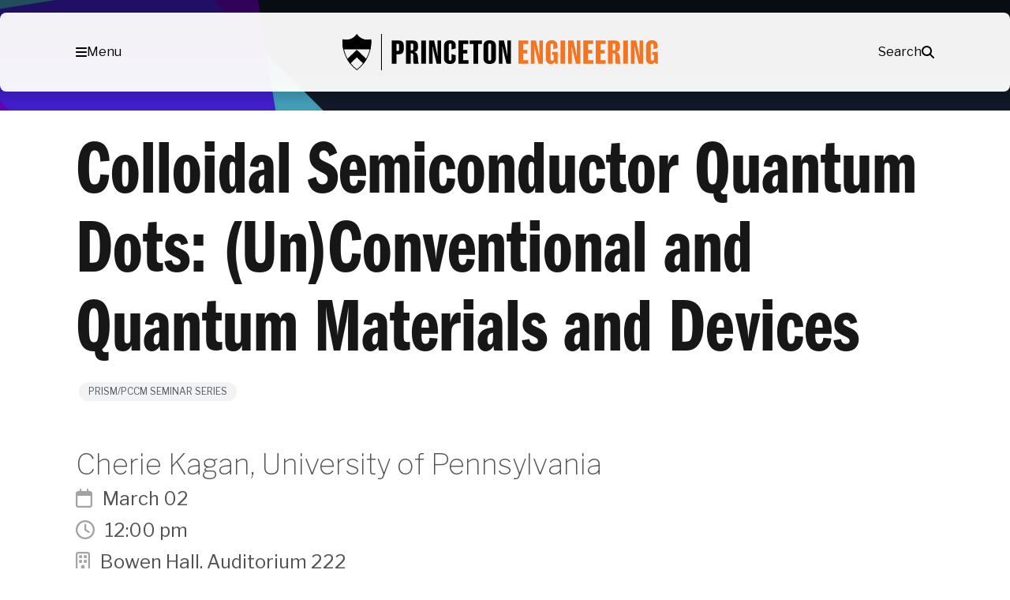

--- FILE ---
content_type: text/javascript
request_url: https://engineering.princeton.edu/wp-content/themes/engineering/assets/js/main.js?ver=1769210130
body_size: 5328
content:
document.addEventListener("DOMContentLoaded", function () {
	// Legacy News Content Adjustments
	var legacyContainers = document.querySelectorAll(".legacy-news-content");
	legacyContainers.forEach(function (container) {
		var figureElements = container.querySelectorAll("figure");
		figureElements.forEach(function (figure) {
			figure.removeAttribute("style");
			var imgElements = figure.querySelectorAll("img");
			imgElements.forEach(function (img) {
				img.removeAttribute("height");
				img.removeAttribute("width");
				img.removeAttribute("sizes");
			});
		});
	});

	// Hero Section Image Adjustments
	var heroImage = document.querySelectorAll(".hero-section__figure");
	heroImage.forEach(function (container) {
		var imgElements = container.querySelectorAll("img");
		imgElements.forEach(function (img) {
			img.removeAttribute("height");
			img.removeAttribute("width");
		});
	});

	// Featured Image Adjustments
	var featuredImages = document.querySelectorAll(
		".wp-block-post-featured-image"
	);

	featuredImages.forEach(function (container) {
		var imgElements = container.querySelectorAll("img");
		imgElements.forEach(function (img) {
			var imgSrc = img.getAttribute("src");
			img.removeAttribute("height");
			img.removeAttribute("width");
			// Set background image for the ::before pseudo-element
			container.style.setProperty("--background-url", "url(" + imgSrc + ")");
		});
	});

	// Adjustments for Vimeo and Kaltura embeds
	var iframes = document.querySelectorAll("iframe");
	iframes.forEach((iframe) => {
		if (
			iframe.src.includes("vimeo.com") ||
			iframe.src.includes("kaltura.com") ||
			iframe.src.includes("youtube.com")
		) {
			iframe.removeAttribute("height");
			iframe.removeAttribute("width");
			iframe.style.width = "100%";
			iframe.style.aspectRatio = "16 / 9";
		}
	});

	// Instagram and TikTok
});

// Navigation Adjustments
document.addEventListener("DOMContentLoaded", () => {
	// Function to remove specific attributes from an element
	function removeSpecificAttributes(element) {
		const attributesToRemove = [
			"aria-haspopup",
			"aria-expanded",
			"data-has-click-event",
			"data-event",
			"data-effect",
			"data-effect-speed",
			"data-effect-mobile",
			"data-effect-speed-mobile",
			"data-mobile-force-width",
			"data-second-click",
			"data-document-click",
			"data-vertical-behaviour",
			"data-breakpoint",
			"data-unbind",
			"data-mobile-state",
			"data-hover-intent-timeout",
			"data-hover-intent-interval",
			"data-overlay-desktop",
			"data-overlay-mobile",
		];

		attributesToRemove.forEach((attr) => {
			if (element.hasAttribute(attr)) {
				element.removeAttribute(attr);
			}
		});
	}

	// Function to remove specific classes from an element
	function removeSpecificClasses(element) {
		const classesToRemove = [
			"max-mega-menu",
			"mega-2-columns",
			"mega-align-bottom-left",
			"mega-current-menu-ancestor",
			"mega-current-menu-item",
			"mega-current-menu-parent",
			"mega-current_page_item",
			"mega-disable-link",
			"mega-has-description",
			"mega-indicator",
			"mega-menu",
			"mega-menu-flyout",
			"mega-menu-horizontal",
			"mega-menu-item",
			"mega-menu-item-has-children",
			"mega-menu-item-object-custom",
			"mega-menu-item-object-page",
			"mega-menu-item-type-custom",
			"mega-menu-item-type-post_type",
			"mega-menu-link",
			"mega-page_item",
			"mega-no-js",
			"mega-sub-menu",
		];

		classesToRemove.forEach((cls) => {
			element.classList.remove(cls);
		});
	}

	// Get the nav element
	const navElement = document.querySelector(
		"div#mega-menu-wrap-max_mega_menu_1"
	);

	// If the nav element exists, process it and its children
	if (navElement) {
		// Remove specific attributes and classes from the nav element
		removeSpecificAttributes(navElement);
		removeSpecificClasses(navElement);

		// Remove specific attributes and classes from all descendants of the nav element
		const allDescendants = navElement.querySelectorAll("*");
		allDescendants.forEach((element) => {
			removeSpecificAttributes(element);
			removeSpecificClasses(element);
		});
	}
});

// // Addition of Alpine.js to reworked navigation
// document.addEventListener("DOMContentLoaded", function () {
// 	var menuWrap = document.getElementById("mega-menu-wrap-max_mega_menu_1");

// 	if (menuWrap) {
// 		menuWrap.setAttribute("x-data", "{ open: false, searchOpen: false }");

// 		var toggleElement = menuWrap.querySelector(".mega-menu-toggle");
// 		if (toggleElement) {
// 			toggleElement.setAttribute("x-show", "open || searchOpen");
// 			toggleElement.setAttribute(
// 				"x-on:click",
// 				"open = !open; searchOpen = !searchOpen"
// 			);
// 		}

// 		// Function to set button functionality (menu/search)
// 		function setupButton(buttonId, openVar, closeOtherVar) {
// 			var button = document.getElementById(buttonId);
// 			if (!button) return;

// 			var buttonLink = button.querySelector("a");
// 			if (buttonLink) {
// 				buttonLink.setAttribute(
// 					"x-on:click",
// 					`${openVar} = !${openVar}; ${closeOtherVar} = false`
// 				);
// 				buttonLink.setAttribute("x-on:keydown.esc", `${openVar} = false`); // Close on Esc
// 			}

// 			var dropdown = button.querySelector("ul");
// 			if (dropdown) {
// 				dropdown.setAttribute("x-if", "true");
// 				dropdown.setAttribute("x-show", openVar);
// 				dropdown.setAttribute("x-on:keydown.esc", `${openVar} = false`); // Close on Esc
// 				dropdown.setAttribute("x-transition", "");
// 				dropdown.setAttribute("x-cloak", "");
// 			}
// 		}

// 		// Setup Main Menu and Search buttons with mutual exclusion
// 		setupButton("mega-menu-item-16088", "open", "searchOpen"); // Main Menu
// 		setupButton("mega-menu-item-16171", "searchOpen", "open"); // Search Menu
// 	}

// 	// First Tier Functionality
// 	var FirstTierItems = [
// 		"mega-menu-item-6382", // About
// 		"mega-menu-item-6169", // Diversity & Inclusion
// 		"mega-menu-item-6833", // Undergraduate
// 		"mega-menu-item-6834", // Graduate
// 		"mega-menu-item-6835", // Departments
// 		"mega-menu-item-6836", // Centers & Initiatives
// 		"mega-menu-item-6837", // More
// 	];

// 	FirstTierItems.forEach(function (id) {
// 		var FirstTierItem = document.getElementById(id);
// 		if (FirstTierItem) {
// 			FirstTierItem.setAttribute("x-if", "true");
// 			FirstTierItem.setAttribute("x-data", "{ open: false }"); // Close all sub menus

// 			// First Tier Button Function
// 			var FirstTierItemButton = FirstTierItem.querySelector("a");
// 			if (FirstTierItemButton) {
// 				FirstTierItemButton.setAttribute("x-on:click", "open = !open");
// 				FirstTierItemButton.setAttribute("x-on:keydown.enter", "open = !open"); // Open Sub Menu on Enter Key
// 				FirstTierItemButton.setAttribute("tabindex", "0"); // Make element keyboard accessible
// 			}

// 			// Second Tier Menu Display
// 			var SecondTierItemMenu = FirstTierItem.querySelector("ul");
// 			if (SecondTierItemMenu) {
// 				// Create a template element
// 				var templateElement = document.createElement("template");
// 				templateElement.setAttribute("x-if", "true");

// 				// Wrap the ul element with the template
// 				SecondTierItemMenu.parentNode.insertBefore(
// 					templateElement,
// 					SecondTierItemMenu
// 				);
// 				templateElement.content.appendChild(SecondTierItemMenu);

// 				// Set the attributes on the ul element
// 				SecondTierItemMenu.setAttribute("x-show", "open");
// 				SecondTierItemMenu.setAttribute("x-on:click.outside", "open = false"); // Close Sub Menu on outside mouse click
// 				SecondTierItemMenu.setAttribute(
// 					"x-on:keydown.enter.outside",
// 					"open = false"
// 				); // Close Other Sub Menus on Enter Key
// 				SecondTierItemMenu.setAttribute("x-transition", "");
// 				SecondTierItemMenu.setAttribute("x-cloak", "");
// 			}
// 		}
// 	});
// });

// Find element with the class of .entry-content and remove all classes but entry-content
document.addEventListener("DOMContentLoaded", function () {
	// Select the element with the class 'entry-content'
	var element = document.querySelector(".entry-content");

	// Check if the element exists
	if (element) {
		// Get all classes of the element
		var classes = element.className.split(" ");

		// Remove all classes except 'entry-content'
		element.className = classes
			.filter(function (className) {
				return className === "entry-content";
			})
			.join(" ");
	}
});

document.addEventListener("DOMContentLoaded", function () {
	// List of classes to be removed
	const classesToRemove = [
		"wp-block-post-title",
		"wp-block-group",
		"is-layout-flow",
		"-is-layout-flow",
		"is-acf-field",
		"wp-block-mfb-meta-field-block",
		"is-content-justification-left",
		"is-nowrap",
		"is-layout-flex",
		"wp-container-core-group-is-layout-3",
		"-is-layout-flex",
		"wp-block-group-is-layout-flex",
		"wp-block-group-is-layout-flow",
		"wp-block-heading",
		"wp-block-separator",
		"has-css-opacity",
		"alignfull",
	];

	// Function to remove classes from elements
	function removeUnwantedClasses() {
		classesToRemove.forEach((className) => {
			// Select all elements with the class
			const elements = document.querySelectorAll(`.${className}`);

			elements.forEach((element) => {
				// Remove the class from the element
				element.classList.remove(className);
			});
		});
	}

	// Initial call to remove classes
	removeUnwantedClasses();

	// Optionally, observe changes in the DOM and remove classes dynamically
	const observer = new MutationObserver(removeUnwantedClasses);
	observer.observe(document.body, { childList: true, subtree: true });
});

// Select the h1 element
const h1Element = document.querySelector("h1");

// Get the text content of the h1 element
const text = h1Element.textContent;

// Remove Global Styles
document.addEventListener("DOMContentLoaded", function () {
	var globalStyles = document.getElementById("global-styles-inline-css");
	if (globalStyles) {
		globalStyles.parentNode.removeChild(globalStyles);
	}
});

// Block Functions Go Here
// FAQ Block

document.addEventListener("DOMContentLoaded", function () {
	document
		.querySelectorAll(".without-anchors .question")
		.forEach(function (element) {
			element.classList.add("collapsed");
		});

	document
		.querySelectorAll(".with-anchors .question")
		.forEach(function (element) {
			element.classList.add("expanded");
			var button = element.querySelector("button");
			if (button) {
				button.setAttribute("aria-expanded", "true");
			}
			var answerElement = element.querySelector(".question__description");
			if (answerElement) {
				answerElement.style.display = "block";
			}
		});
});

function faqExpandContract(button) {
	// Target parent .question element
	var parentElement = button.closest(".question") || button.closest(".question-brochure");

	// Toggle between collapsed and expanded classes
	parentElement.classList.toggle("collapsed");
	parentElement.classList.toggle("expanded");

	// Toggle the aria-expanded attribute on the button
	var isExpanded = parentElement.classList.contains("expanded");
	button.setAttribute("aria-expanded", isExpanded.toString());

	// Toggle visibility of the answer content
	var answerElement = parentElement.querySelector(".question__description") || parentElement.querySelector(".question-brochure__description");
	if (answerElement) {
		answerElement.style.display = isExpanded ? "block" : "none";
	}

	// Toggle visibility of the icons
	var plusIcon = button.querySelector(".fa-plus");
	var minusIcon = button.querySelector(".fa-minus");
	if (plusIcon && minusIcon) {
		plusIcon.style.display = isExpanded ? "none" : "inline";
		minusIcon.style.display = isExpanded ? "inline" : "none";
	}
}

document.addEventListener("DOMContentLoaded", function () {
	const searchContainer = document.querySelector(".search-container");
	if (searchContainer) {
		const loader = document.querySelector(".loader-container");
		setTimeout(() => {
			if (loader) {
				loader.style.display = "none";
			}
		}, 2000);
	}
	const mainSearchContainer = document.querySelector(".wp-main-search");

	if (mainSearchContainer) {
		// Delay the display of .wp-main-search to ensure loader is visible first
		setTimeout(() => {
			mainSearchContainer.style.display = "block";
		}, 1900);
	}
});

document.addEventListener("DOMContentLoaded", function () {
	// Find the <ul> element generated by wp:post-template within wp-main-search
	var ulElement = document.querySelector(
		".wp-main-search .wp-block-query .wp-block-post-template"
	);

	// Check if the ulElement exists
	if (ulElement) {
		// Set the 'cards' class to the <ul> element, replacing any existing classes
		ulElement.className = "cards search-cards";

		// Find all <li> elements within the <ul>
		var liElements = ulElement.querySelectorAll("li");

		// Loop through each <li> element and set the 'card' class, replacing any existing classes
		liElements.forEach(function (li) {
			const categoryClasses = [
				"news",
				"eng_event",
				"eqn",
				"person",
				"series",
				"podcast",
				"page",
				"department",
				"center",
			];
			let matchedCategory = categoryClasses.find((cat) =>
				li.classList.contains(cat)
			);

			if (matchedCategory === "eng_event") {
				matchedCategory = "event";
			}

			li.className = "card search-card";

			// Target the figure elements specifically within .card
			let figures = li.querySelectorAll("figure");
			if (figures.length === 0) {
				// If no figure exists, create and append it
				const figure = document.createElement("figure");
				figure.className = "card__figure" + (matchedCategory === "person" ? " person" : "");
				figure.innerHTML = `
          <img src="/wp-content/uploads/2024/10/search-placeholder.png" class="attachment-post-thumbnail size-post-thumbnail wp-post-image" alt="" decoding="async" srcset="/wp-content/uploads/2024/10/search-placeholder.png 1568w, /wp-content/uploads/2024/10/search-placeholder.png 300w, /wp-content/uploads/2024/10/search-placeholder.png 1024w, /wp-content/uploads/2024/10/search-placeholder.png 768w, /wp-content/uploads/2024/10/search-placeholder.png 1536w, /wp-content/uploads/2024/10/search-placeholder.png 1600w" sizes="(max-width: 1568px) 100vw, 1568px">
          <div class="card-border"></div>
        `;
				// Prepend the new figure to the card
				li.prepend(figure);
			} else {
				figures.forEach(function (figure) {
					// Remove any inline styles from the figure elements
					figure.removeAttribute("style");

					// Add a custom class to the figure elements
					figure.className = "card__figure" + (matchedCategory === "person" ? " person" : "");

					var imgElements = figure.querySelectorAll("img");
					imgElements.forEach(function (img) {
						// Remove any inline styles from the img elements
						img.removeAttribute("style");
					});

					var figcaptions = figure.querySelectorAll("figcaption");
					figcaptions.forEach(function (figcaption) {
						// Remove the figcaption element from the DOM
						figcaption.remove();
					});

					// Create and append a new div element right before the closing tag of figure
					var newDiv = document.createElement("div");
					newDiv.className = "card-border";
					figure.appendChild(newDiv);
				});
			}

			const cardInfoDiv = li.querySelector(".card__info");
			if (matchedCategory) {
				// Create the more complex HTML structure for category display
				const metaDiv = document.createElement("div");
				metaDiv.className = "card__meta";

				const tagsDiv = document.createElement("div");
				tagsDiv.className = "tags";

				const tagDiv = document.createElement("div");
				tagDiv.className = "tag";
				tagDiv.textContent = matchedCategory.toUpperCase();

				tagsDiv.appendChild(tagDiv);
				metaDiv.appendChild(tagsDiv);
				cardInfoDiv.insertBefore(metaDiv, cardInfoDiv.firstChild);
			}

			const h2Element = li.querySelector(".card__info h2");
			if (h2Element) {
				h2Element.className = "card__title";

				// Extract the link from the card__title
				const linkElement = h2Element.querySelector("a");
				if (linkElement) {
					const postLink = linkElement.href;
					const postTitle = linkElement.textContent;

					// Create a new link element to be placed inside the li.card as the first child
					const newLink = document.createElement("a");
					newLink.href = postLink;
					newLink.className = "card__link";
					newLink.setAttribute("aria-label", `Read more about ${postTitle}`);

					// Prepend the new link to the li.card
					li.insertBefore(newLink, li.firstChild);
				}
			}

			const excerptDiv = li.querySelector(".wp-block-post-excerpt");
			if (excerptDiv) {
				var pElement = excerptDiv.querySelector("p");
				if (pElement) {
					pElement.className = "card__description";
					excerptDiv.parentNode.insertBefore(pElement, excerptDiv);
				}
				excerptDiv.remove();
			}
		});
	}
});

document.addEventListener("DOMContentLoaded", function () {
	// Get the element with the class 'news__inner'
	var newsInner = document.querySelector('.news__inner');

	// Check if 'newsInner' exists to avoid errors in case it's not present on the page
	if (newsInner) {
			// Check if the first child of 'newsInner' is a 'figure' element
			var firstChild = newsInner.firstElementChild;

			// If the first child is not a 'figure', then modify the 'news__header' class
			if (firstChild && firstChild.className !== 'wp-block-post-featured-image') {
					// Find the 'news__header' within 'newsInner'
					var newsHeader = newsInner.querySelector('.news__header');

					// Check if 'newsHeader' exists
					if (newsHeader) {
							// Add the 'news__header__no-img' class to 'newsHeader'
							newsHeader.classList.add('news__header-no-img');
					}
			}
	}
});

// Listen for scroll events on the document
document.addEventListener('scroll', function () {
	// Select the element with the class .site-header
	const header = document.querySelector('.engineering-site-header');

	// Check if the vertical scroll position is greater than 500 pixels
	if (window.scrollY > 500) {
	// Add the class "scrolled" if not already present
	header.classList.add('pinned');
	} else {
	// Remove the class when scroll position is less than or equal to 500 pixels
	header.classList.remove('pinned');
	}
});
